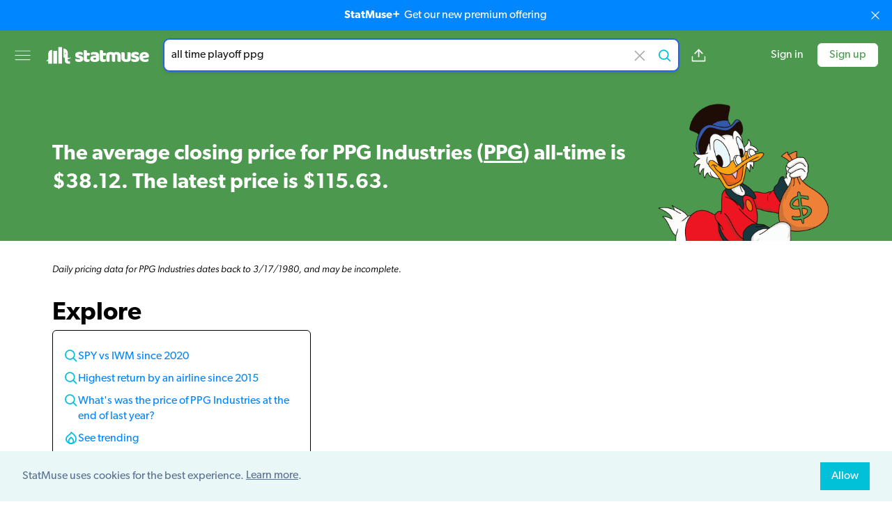

--- FILE ---
content_type: text/html; charset=utf-8
request_url: https://old.statmuse.com/money/ask/all+time+playoff+ppg
body_size: 5972
content:
<!DOCTYPE html>
<html lang="en">
<head>
  <meta charset="utf-8">
  <meta content="width=device-width, initial-scale=1, maximum-scale=1, user-scalable=no" name="viewport">
  <meta name="robots" content="noindex">
<title>all time playoff PPG price | StatMuse Money</title>
<meta name="description" content="The average closing price for PPG Industries (PPG) all-time is $38.12. The latest price is $115.63.">
<meta name="keywords" content="StatMuse, finance, financial information, finance search, stocks, money, Bitcoin, gold, currencies, markets, FX, stock prices, bitcoin prices, stock returns, Bitcoin returns, currency pairs, index funds, ETFs, BTC, USD, EUR, GBP, NASDAQ stocks, NYSE stocks">
<meta property="og:site_name" content="StatMuse">
<meta property="og:title" content="all time playoff PPG price | StatMuse Money">
<meta property="og:description" content="The average closing price for PPG Industries (PPG) all-time is $38.12. The latest price is $115.63.">
<meta property="og:locale" content="en_US">
<meta property="og:image" content="https://cdn.statmuse.com/forge-v2/aHR0cHM6Ly9jZG4uc3RhdG11c2UuY29tL2ZpbmFuY2UvYXNzZXRfaW1nL3Njcm9vZ2UtbWNkdWNrLW1vbmV5LWJhZy0wMS1taW4tLWdjamU4ZG5kLnBuZz9iZz00ZDk4NGYmdD1mYWNlYm9vaw==.png">
<meta property="twitter:site" content="@StatMuse">
<meta property="twitter:creator" content="@StatMuse">
<meta property="twitter:title" content="all time playoff PPG price | StatMuse Money">
<meta property="twitter:description" content="The average closing price for PPG Industries (PPG) all-time is $38.12. The latest price is $115.63.">
<meta property="twitter:card" content="summary_large_image">
<meta property="twitter:image" content="https://cdn.statmuse.com/forge-v2/aHR0cHM6Ly9jZG4uc3RhdG11c2UuY29tL2ZpbmFuY2UvYXNzZXRfaW1nL3Njcm9vZ2UtbWNkdWNrLW1vbmV5LWJhZy0wMS1taW4tLWdjamU4ZG5kLnBuZz9iZz00ZDk4NGYmdD10d2l0dGVy.png">
<meta content="ask" name="page-type">
<meta content="v:0881d8d2-8fe1-4619-9cd9-b25af52080c9" name="uid">
<link rel="canonical" href="/money/ask/all+time+playoff+ppg">
<style>:root {
  --team-primary-color: #4d984f;
  --team-secondary-color: #ffffff;
}
.dynamic-color {
    background-color: #4d984f;
    color: #ffffff;
    fill: #ffffff;
  }
  .loading-bar-animate {
    background-color: initial;
  }
</style>
<link href="https://use.typekit.net/jpj0wqo.css" rel="stylesheet">
<link href="https://cdn.statmuse.com/app/css/cosmos-9242d7fb4e64329b9ef8971f87e14d09.css?vsn=d" rel="stylesheet">
<link href="https://old.statmuse.com/favicon.ico" rel="icon" type="image/x-icon">
<link href="https://old.statmuse.com/opensearch.xml" rel="search" title="StatMuse Search" type="application/opensearchdescription+xml">
<script async="true" data-rewardful="a27e77" src="https://r.wdfl.co/rw.js"></script><script>(function(w,r){w._rwq=r;w[r]=w[r]||function(){(w[r].q=w[r].q||[]).push(arguments)}})(window,'rewardful');
</script>
<script async="true" src="https://s.ntv.io/serve/load.js" type="text/javascript"></script>
<script async="true" src="https://www.googletagmanager.com/gtag/js?id=G-QRW302M4ZR"></script>
<script>window.dataLayer = window.dataLayer || [];
function gtag(){dataLayer.push(arguments);}
gtag('js', new Date());

gtag('config', 'G-QRW302M4ZR');
</script>
</head>
<body>
<upgrade-banner></upgrade-banner>



<div class="grid grid-cols-[1fr_minmax(auto,_1250px)_1fr] items-center min-h-[62px] md:min-h-[70px] py-2 md:py-3 px-3 md:px-5 z-[5] bg-team-primary sticky top-0">
  <div class="flex col-start-1 col-span-1">
    <div class="min-w-[25px]">
      <dropdown-menu></dropdown-menu>
    </div>
    <a href="/money" class="hidden md:block">
<svg version="1.1" id="Layer_1" xmlns="http://www.w3.org/2000/svg"
    viewBox="0 0 425.2 70.9" xml:space="preserve" class="w-[150px] mx-5">
  <rect class="fill-[var(--team-secondary-color,_#0086ff)]" x="53" y="1.7" width="15.1" height="67.4"/>
  <path class="fill-[var(--team-secondary-color,_#00c1d8)]" d="M97.3,49.2c3.1-1,6-2.7,8-5.3c-3.1,0.8-5.9,1.4-8.7,1.5c-1.8,0.1-3.5,0.1-5.3-0.1v-11v-8.8
  c0-9.9-8-17.9-17.9-17.9V43c3.1,0,5.7,2.5,5.7,5.7v8.2c0,6.8,5.5,12.3,12.3,12.3h8.9v-8.9h-3.4c-3,0-5.5-2.5-5.5-5.5v-4.6
  C93.4,50.1,95.4,49.8,97.3,49.2z M80.5,29.2c-1.4-1.4-1.4-3.8,0-5.2c0,1,0.6,2.4,1.8,3.5c1.1,1.1,2.5,1.7,3.5,1.8
  C84.3,30.7,81.9,30.7,80.5,29.2z"/>
  <rect class="fill-[var(--team-secondary-color,_#003ca8)]" x="32.6" y="17.2" width="15.1" height="51.9"/>
  <path class="fill-[var(--team-secondary-color,_#39cccc)]" d="M12.2,28.3v20.2l0,0c0,1.8-1.1,4-3,5.9c-1.9,1.9-4.1,3-5.9,3c2.5,2.4,6.4,2.4,8.9,0v11.8h15.1V13.2
  C19,13.2,12.2,19.9,12.2,28.3z"/>
  <path class="fill-team-secondary" d="M154.5,49.6c0,4-1.5,7.1-4.5,9.3c-3,2.3-7.4,3.4-13.2,3.4c-2.2,0-4.2-0.2-6.1-0.5c-1.9-0.3-3.5-0.8-4.8-1.5
  c-1.3-0.7-2.4-1.5-3.1-2.5c-0.8-1-1.1-2.2-1.1-3.5c0-1.3,0.3-2.3,0.8-3.2c0.5-0.9,1.2-1.6,1.9-2.2c1.5,0.8,3.3,1.6,5.2,2.2
  c2,0.7,4.2,1,6.8,1c1.6,0,2.9-0.2,3.7-0.7c0.9-0.5,1.3-1.1,1.3-1.9c0-0.7-0.3-1.3-0.9-1.7c-0.6-0.4-1.7-0.8-3.1-1l-2.4-0.5
  c-4.6-0.9-7.9-2.3-10.2-4.2c-2.2-1.9-3.3-4.6-3.3-8.2c0-1.9,0.4-3.7,1.3-5.3c0.8-1.6,2-2.9,3.5-3.9c1.5-1,3.3-1.9,5.5-2.4
  c2.1-0.6,4.5-0.9,7-0.9c1.9,0,3.8,0.1,5.5,0.4c1.7,0.3,3.2,0.7,4.4,1.3c1.3,0.6,2.3,1.3,3,2.2c0.7,0.9,1.1,2,1.1,3.3
  c0,1.2-0.2,2.2-0.7,3.1c-0.4,0.9-1,1.6-1.7,2.2c-0.4-0.3-1-0.5-1.9-0.8c-0.8-0.3-1.8-0.5-2.7-0.8c-1-0.2-2-0.4-3-0.6
  c-1-0.2-2-0.2-2.8-0.2c-1.7,0-3.1,0.2-4,0.6c-0.9,0.4-1.4,1-1.4,1.8c0,0.6,0.3,1,0.8,1.4c0.5,0.4,1.5,0.7,3,1l2.4,0.5
  c5,1.2,8.6,2.7,10.7,4.8C153.4,43.8,154.5,46.4,154.5,49.6z"/>
  <path class="fill-team-secondary" d="M169.5,47.9c0,1.4,0.4,2.3,1.3,2.9c0.9,0.6,2.1,0.9,3.7,0.9c0.8,0,1.6-0.1,2.4-0.2c0.8-0.1,1.6-0.3,2.2-0.5
  c0.5,0.6,0.9,1.2,1.2,1.9c0.3,0.7,0.5,1.6,0.5,2.6c0,2-0.7,3.6-2.2,4.9c-1.5,1.3-4.1,1.9-7.9,1.9c-4.6,0-8.2-1-10.6-3.1
  c-2.5-2.1-3.7-5.5-3.7-10.2V15.2c0.6-0.2,1.4-0.3,2.5-0.5c1.1-0.2,2.2-0.3,3.4-0.3c2.3,0,4.1,0.4,5.4,1.2c1.3,0.8,1.9,2.5,1.9,5.1
  v5h10.3c0.3,0.6,0.6,1.3,0.9,2.2c0.3,0.9,0.4,1.8,0.4,2.9c0,1.8-0.4,3.2-1.2,4c-0.8,0.8-1.9,1.2-3.3,1.2h-7.1V47.9z"/>
  <path class="fill-team-secondary" d="M200.2,21.7c2.8,0,5.4,0.3,7.7,0.9c2.3,0.6,4.3,1.5,6,2.6c1.6,1.2,2.9,2.7,3.8,4.5c0.9,1.8,1.3,3.9,1.3,6.4v17.6
  c0,1.4-0.4,2.5-1.1,3.3c-0.8,0.9-1.7,1.6-2.7,2.2c-3.4,2-8.2,3.1-14.4,3.1c-2.8,0-5.3-0.3-7.5-0.8c-2.2-0.5-4.1-1.3-5.7-2.4
  c-1.6-1-2.8-2.4-3.7-4c-0.9-1.6-1.3-3.5-1.3-5.7c0-3.6,1.1-6.4,3.2-8.3c2.1-1.9,5.5-3.1,10-3.6l10.3-1.1v-0.5c0-1.5-0.7-2.6-2-3.3
  c-1.3-0.7-3.3-1-5.8-1c-2,0-3.9,0.2-5.8,0.6c-1.9,0.4-3.6,0.9-5.1,1.6c-0.7-0.5-1.3-1.2-1.7-2.2c-0.5-1-0.7-2-0.7-3
  c0-1.4,0.3-2.4,1-3.3c0.7-0.8,1.7-1.5,3-2.1c1.5-0.6,3.3-1,5.4-1.3C196.4,21.8,198.4,21.7,200.2,21.7z M200.8,52.5
  c0.9,0,1.9-0.1,2.9-0.3c1.1-0.2,1.9-0.4,2.4-0.7v-6.3l-5.7,0.5c-1.5,0.1-2.7,0.4-3.6,0.9c-0.9,0.5-1.4,1.3-1.4,2.4
  c0,1,0.4,1.9,1.2,2.6C197.5,52.2,198.9,52.5,200.8,52.5z"/>
  <path class="fill-team-secondary" d="M235.1,47.9c0,1.4,0.4,2.3,1.3,2.9c0.9,0.6,2.1,0.9,3.7,0.9c0.8,0,1.6-0.1,2.4-0.2c0.8-0.1,1.6-0.3,2.2-0.5
  c0.5,0.6,0.9,1.2,1.2,1.9c0.3,0.7,0.5,1.6,0.5,2.6c0,2-0.7,3.6-2.2,4.9s-4.1,1.9-7.9,1.9c-4.6,0-8.2-1-10.6-3.1
  c-2.5-2.1-3.7-5.5-3.7-10.2V15.2c0.6-0.2,1.4-0.3,2.5-0.5c1.1-0.2,2.2-0.3,3.4-0.3c2.3,0,4.1,0.4,5.4,1.2c1.3,0.8,1.9,2.5,1.9,5.1
  v5h10.3c0.3,0.6,0.6,1.3,0.9,2.2c0.3,0.9,0.4,1.8,0.4,2.9c0,1.8-0.4,3.2-1.2,4c-0.8,0.8-1.9,1.2-3.3,1.2h-7.1V47.9z"/>
  <path class="fill-team-secondary" d="M266.8,21.6c2.2,0,4.3,0.3,6.3,0.9c2.1,0.6,3.9,1.5,5.4,2.7c1.6-1,3.3-1.9,5.3-2.6c2-0.7,4.3-1,7.1-1c2,0,3.9,0.3,5.9,0.8
  c1.9,0.5,3.6,1.4,5.1,2.5c1.5,1.1,2.7,2.6,3.6,4.5c0.9,1.9,1.3,4.1,1.3,6.8v24.8c-0.5,0.2-1.4,0.3-2.5,0.5
  c-1.1,0.2-2.3,0.2-3.5,0.2c-1.2,0-2.2-0.1-3.1-0.2c-0.9-0.2-1.7-0.5-2.3-0.9c-0.6-0.5-1.1-1.1-1.5-1.9c-0.3-0.8-0.5-1.9-0.5-3.2
  V36.5c0-1.6-0.4-2.7-1.3-3.4c-0.9-0.7-2.1-1.1-3.6-1.1c-0.7,0-1.5,0.2-2.4,0.5c-0.8,0.3-1.5,0.7-1.9,1.1c0.1,0.2,0.1,0.4,0.1,0.6
  c0,0.2,0,0.4,0,0.5v26.2c-0.6,0.2-1.4,0.3-2.6,0.5c-1.1,0.2-2.3,0.2-3.4,0.2c-1.2,0-2.2-0.1-3.1-0.2c-0.9-0.2-1.7-0.5-2.3-0.9
  s-1.1-1.1-1.5-1.9c-0.3-0.8-0.5-1.9-0.5-3.2V36.5c0-1.6-0.5-2.7-1.5-3.4c-1-0.7-2.1-1.1-3.5-1.1c-0.9,0-1.8,0.1-2.4,0.4
  c-0.7,0.3-1.3,0.6-1.7,0.8v27.6c-0.5,0.2-1.4,0.3-2.5,0.5c-1.1,0.2-2.3,0.2-3.5,0.2c-1.2,0-2.2-0.1-3.1-0.2
  c-0.9-0.2-1.7-0.5-2.3-0.9c-0.6-0.5-1.1-1.1-1.5-1.9c-0.3-0.8-0.5-1.9-0.5-3.2V31.6c0-1.4,0.3-2.5,0.9-3.4
  c0.6-0.8,1.4-1.6,2.5-2.4c1.8-1.3,4-2.3,6.7-3.1C261.1,22,263.9,21.6,266.8,21.6z"/>
  <path class="fill-team-secondary" d="M309.5,23.3c0.5-0.2,1.4-0.3,2.5-0.5c1.1-0.2,2.3-0.2,3.5-0.2c1.2,0,2.2,0.1,3.1,0.2c0.9,0.2,1.7,0.5,2.3,0.9
  c0.6,0.5,1.1,1.1,1.5,1.9c0.3,0.8,0.5,1.9,0.5,3.2v16.9c0,2.2,0.5,3.7,1.6,4.6c1,0.9,2.6,1.4,4.6,1.4c1.2,0,2.2-0.1,3-0.3
  c0.8-0.2,1.4-0.4,1.8-0.6V23.3c0.5-0.2,1.4-0.3,2.5-0.5c1.1-0.2,2.3-0.2,3.5-0.2c1.2,0,2.2,0.1,3.1,0.2c0.9,0.2,1.7,0.5,2.3,0.9
  c0.6,0.5,1.1,1.1,1.5,1.9c0.3,0.8,0.5,1.9,0.5,3.2v23.9c0,2.6-1.1,4.6-3.3,5.9c-1.8,1.2-4,2-6.6,2.6c-2.5,0.6-5.3,0.9-8.3,0.9
  c-2.8,0-5.4-0.3-7.8-0.9c-2.4-0.6-4.4-1.6-6.2-2.9c-1.7-1.3-3.1-3-4-5.1c-0.9-2.1-1.4-4.6-1.4-7.5V23.3z"/>
  <path class="fill-team-secondary" d="M382.3,49.6c0,4-1.5,7.1-4.5,9.4c-3,2.3-7.4,3.4-13.2,3.4c-2.2,0-4.3-0.2-6.1-0.5c-1.9-0.3-3.5-0.8-4.8-1.5
  c-1.3-0.7-2.4-1.5-3.1-2.5c-0.8-1-1.1-2.2-1.1-3.5c0-1.3,0.3-2.3,0.8-3.2c0.5-0.9,1.2-1.6,1.9-2.2c1.5,0.8,3.3,1.6,5.2,2.2
  c2,0.7,4.2,1,6.8,1c1.6,0,2.9-0.2,3.7-0.7c0.9-0.5,1.3-1.1,1.3-1.9c0-0.7-0.3-1.3-0.9-1.7c-0.6-0.4-1.7-0.8-3.1-1l-2.4-0.5
  c-4.6-0.9-8-2.3-10.2-4.2c-2.2-1.9-3.3-4.7-3.3-8.2c0-1.9,0.4-3.7,1.3-5.3c0.8-1.6,2-2.9,3.5-3.9c1.5-1,3.3-1.9,5.5-2.4
  c2.1-0.6,4.5-0.9,7-0.9c1.9,0,3.8,0.1,5.5,0.4c1.7,0.3,3.2,0.7,4.4,1.3c1.3,0.6,2.3,1.3,3,2.2c0.7,0.9,1.1,2,1.1,3.3
  c0,1.2-0.2,2.2-0.7,3.1c-0.4,0.9-1,1.6-1.7,2.2c-0.4-0.3-1.1-0.5-1.9-0.8c-0.8-0.3-1.8-0.6-2.8-0.8c-1-0.2-2-0.4-3-0.6
  c-1-0.2-2-0.2-2.8-0.2c-1.7,0-3.1,0.2-4,0.6c-0.9,0.4-1.4,1-1.4,1.9c0,0.6,0.3,1.1,0.8,1.4c0.5,0.4,1.5,0.7,3,1l2.4,0.6
  c5,1.2,8.6,2.7,10.7,4.8C381.2,43.8,382.3,46.4,382.3,49.6z"/>
  <path class="fill-team-secondary" d="M405.3,62.3c-3.1,0-6-0.4-8.6-1.3c-2.7-0.9-5-2.2-6.9-3.9c-2-1.7-3.5-3.9-4.6-6.5c-1.1-2.6-1.7-5.7-1.7-9.2
  c0-3.5,0.6-6.4,1.7-8.9c1.1-2.5,2.6-4.5,4.4-6.1c1.8-1.6,3.9-2.8,6.3-3.5c2.4-0.8,4.8-1.1,7.2-1.1c2.8,0,5.3,0.4,7.6,1.3
  c2.3,0.8,4.3,2,5.9,3.5c1.7,1.5,2.9,3.2,3.9,5.3c0.9,2,1.4,4.3,1.4,6.7c0,1.8-0.5,3.1-1.5,4.1c-1,0.9-2.4,1.5-4.2,1.8l-19.4,2.9
  c0.6,1.7,1.8,3,3.5,3.9c1.8,0.9,3.8,1.3,6.1,1.3c2.2,0,4.2-0.3,6.1-0.8c1.9-0.6,3.5-1.2,4.7-1.9c0.8,0.5,1.5,1.3,2.1,2.2
  c0.6,0.9,0.9,1.9,0.9,3c0,2.4-1.1,4.1-3.3,5.3c-1.7,0.9-3.6,1.5-5.7,1.8C409.1,62.1,407.2,62.3,405.3,62.3z M403.1,31.3
  c-1.3,0-2.3,0.2-3.3,0.6c-0.9,0.4-1.7,1-2.2,1.6c-0.6,0.7-1,1.4-1.3,2.2c-0.3,0.8-0.5,1.6-0.5,2.5l13.5-2.2
  c-0.2-1-0.7-2.1-1.7-3.1C406.5,31.9,405.1,31.3,403.1,31.3z"/>
</svg>

    </a>
  </div>
  <div class="col-start-2 col-span-1 max-w-[780px] flex">
    <div class="flex-1">
<ask-bar action="/money/ask" autosuggest-enabled="true" base-api-path="/money" class="unstable" context="finance" csrf-token="Az4jIB5mFGQ9ERVVLCUbKQ9pNmc8NRkP2JFqg9q2xvgbYI_cXZb7YATx" placeholder="Search stocks, FX or bitcoin" query-text="all time playoff ppg" throttle="800"></ask-bar>
    </div>
    <div class="md:flex items-center ml-4 hidden space-x-4">
<answer-share ask-short-url="https://statm.us/e/vYJDFHLDt" ask-url="https://old.statmuse.com/money/ask/all+time+playoff+ppg" class="unstable"></answer-share>
    </div>
  </div>
  <div class="flex space-x-5 items-center justify-end flex-shrink-0">

      <right-menu class="md:hidden"></right-menu>
      <a href="/signin" class="hidden md:block ml-5 no-underline hover:underline text-team-secondary-sm-default whitespace-nowrap">Sign in</a>
      <a href="/signup" class="hidden md:flex items-center justify-center border border-team-secondary-sm-default rounded-md hover:text-team-secondary-sm-default hover:bg-team-primary hover:border-team-secondary-sm-default hover:border hover:no-underline py-1 px-4 bg-team-secondary-sm-default text-team-primary whitespace-nowrap">Sign up</a>

  </div>
</div>

<div class="main-layout mb-5 bg-team-primary text-team-secondary">
  <div class="flex flex-col md:flex-row pt-4 md:pt-6 relative">
    <div class="flex-1 flex flex-col justify-between text-center md:text-left">



      <h1 class="nlg-answer font-semibold text-xl md:text-2xl md:leading-snug lg:text-[1.75rem] xl:text-3xl xl:leading-snug my-auto" data-cy-nlg>
<p>The average closing price for PPG Industries (<a href="/money/symbol/ppg">PPG</a>) all-time is $38.12. The latest price is $115.63.</p>
      </h1>
    </div>
    <img
      class="h-44 md:h-52 self-center md:self-end mt-2 md:mt-0 md:pl-6 md:pr-1.5 select-none"
      alt="money illustration"
      src="https://cdn.statmuse.com/finance/asset_img/scrooge-mcduck-money-bag-01-min--gcje8dnd.png"
    />
    <div class="md:hidden flex flex-col items-center absolute right-0 bottom-2.5 space-y-2.5">
<answer-share ask-short-url="https://statm.us/e/vYJDFHLDt" ask-url="https://old.statmuse.com/money/ask/all+time+playoff+ppg" class="unstable"></answer-share>
    </div>
  </div>
</div>

<div class="main-layout">

<visuals limit="25" visual-details="[{&quot;assetPriceData&quot;:{&quot;assetPairs&quot;:[{&quot;baseAssetId&quot;:&quot;a9dc7639-408d-489c-ae5d-cf3288df51af&quot;,&quot;quoteAssetId&quot;:&quot;40b77629-926a-4365-a189-20ee78b9a89f&quot;}]},&quot;type&quot;:&quot;assetPriceData&quot;}]"></visuals>
<p class="text-sm italic font-light my-2.5" id="disclaimer">Daily pricing data for PPG Industries dates back to 3/17/1980, and may be incomplete.</p>
  <div class="mt-6 mb-4">
    <h3 class="text-4xl font-semibold mb-1">Explore</h3>
    <div class="grid grid-cols-[repeat(auto-fit,_minmax(300px,_1fr))] gap-2 items-start">



      <ul class="p-4 border border-black rounded-md" data-cy-related-questions>


            <li class="flex-1 min-w-[210px] my-1.5 sm:my-2.5 flex gap-1.5 leading-snug">
              <i class="w-5 h-5 shrink-0 explore-search-icon"></i>
              <a href="/money/ask/spy+vs+iwm+since+2020"
                data-track-event="{&quot;name&quot;:&quot;Click Try-Also Query&quot;,&quot;query&quot;:&quot;SPY vs IWM since 2020&quot;}">
SPY vs IWM since 2020
              </a>
            </li>

            <li class="flex-1 min-w-[210px] my-1.5 sm:my-2.5 flex gap-1.5 leading-snug">
              <i class="w-5 h-5 shrink-0 explore-search-icon"></i>
              <a href="/money/ask/highest+return+by+an+airline+since+2015"
                data-track-event="{&quot;name&quot;:&quot;Click Try-Also Query&quot;,&quot;query&quot;:&quot;Highest return by an airline since 2015&quot;}">
Highest return by an airline since 2015
              </a>
            </li>

            <li class="flex-1 min-w-[210px] my-1.5 sm:my-2.5 flex gap-1.5 leading-snug">
              <i class="w-5 h-5 shrink-0 explore-search-icon"></i>
              <a href="/money/ask/what%27s+was+the+price+of+ppg+industries+at+the+end+of+last+year"
                data-track-event="{&quot;name&quot;:&quot;Click Try-Also Query&quot;,&quot;query&quot;:&quot;What&#39;s was the price of PPG Industries at the end of last year?&quot;}">
What&#39;s was the price of PPG Industries at the end of last year?
              </a>
            </li>


        <li class="flex-1 min-w-[210px] my-1.5 sm:my-2.5 flex gap-1.5 leading-snug">
          <i class="w-5 h-5 shrink-0 explore-flame-icon"></i>
          <a href="/money/questions">See trending</a>
        </li>
      </ul>
      <div></div>

        <div></div>

    </div>
  </div>
</div>
<footer class="border-y border-[#c7c8ca]">
  <div class="flex flex-wrap items-center justify-center sm:justify-between mx-auto px-3 max-w-[1144px]">
    <div class="flex">
      <ul class="flex flex-col sm:flex-row mt-4">

          <li class="p-8 sm:first-of-type:pl-0 ">
            <h6 class="text-[0.8rem] uppercase tracking-[0.07rem] my-1.5">Company</h6>
            <ul>

                <li class="inline-block sm:block pr-4 sm:p-0 my-2">
                  <a href="/">
Home
                  </a>
                </li>

                <li class="inline-block sm:block pr-4 sm:p-0 my-2">
                  <a href="/company">
About
                  </a>
                </li>

                <li class="inline-block sm:block pr-4 sm:p-0 my-2">
                  <a href="https://shop.statmuse.com/">
Shop
                  </a>
                </li>

                <li class="inline-block sm:block pr-4 sm:p-0 my-2">
                  <a href="https://blog.statmuse.com/">
Blog
                  </a>
                </li>

            </ul>
          </li>

          <li class="p-8 sm:first-of-type:pl-0 ">
            <h6 class="text-[0.8rem] uppercase tracking-[0.07rem] my-1.5">Search</h6>
            <ul>

                <li class="inline-block sm:block pr-4 sm:p-0 my-2">
                  <a href="/money">
Money
                  </a>
                </li>

                <li class="inline-block sm:block pr-4 sm:p-0 my-2">
                  <a href="/questions">
Trending
                  </a>
                </li>

                <li class="inline-block sm:block pr-4 sm:p-0 my-2">
                  <a href="/product/examples">
Examples
                  </a>
                </li>

                <li class="inline-block sm:block pr-4 sm:p-0 my-2">
                  <a href="/product/data">
Data
                  </a>
                </li>

            </ul>
          </li>

          <li class="p-8 sm:first-of-type:pl-0 ">
            <h6 class="text-[0.8rem] uppercase tracking-[0.07rem] my-1.5">Legal</h6>
            <ul>

                <li class="inline-block sm:block pr-4 sm:p-0 my-2">
                  <a href="/terms">
Terms of Service
                  </a>
                </li>

                <li class="inline-block sm:block pr-4 sm:p-0 my-2">
                  <a href="/privacy">
Privacy Policy
                  </a>
                </li>

            </ul>
          </li>

      </ul>
    </div>
    <ul class="flex my-4">

        <li class="p-3">
          <a href="https://twitter.com/statmuse" target="_blank">
            <img
              class="w-7 h-7"
              src="https://cdn.statmuse.com/app/images/icons/twitter-e466efadc7f7e338c6abbb857fa5c608.svg?vsn=d"
              alt="twitter.svg"
            >
          </a>
        </li>

        <li class="p-3">
          <a href="https://tiktok.com/@statmuse" target="_blank">
            <img
              class="w-7 h-7"
              src="https://cdn.statmuse.com/app/images/icons/tiktok-c8d2177432de0577cc4c75c60028b826.svg?vsn=d"
              alt="tiktok.svg"
            >
          </a>
        </li>

        <li class="p-3">
          <a href="https://www.instagram.com/statmuse/" target="_blank">
            <img
              class="w-7 h-7"
              src="https://cdn.statmuse.com/app/images/icons/ig-a495fab4078b3ba82694f5e727053ada.svg?vsn=d"
              alt="ig.svg"
            >
          </a>
        </li>

        <li class="p-3">
          <a href="https://blog.statmuse.com/tagged/podcast" target="_blank">
            <img
              class="w-7 h-7"
              src="https://cdn.statmuse.com/app/images/icons/podcast-fb04e76ab22946582b757a2f1e0467d8.svg?vsn=d"
              alt="podcast.svg"
            >
          </a>
        </li>

    </ul>
  </div>
</footer>

<cookie-consent></cookie-consent>
  <script src="https://cdn.statmuse.com/app/js/cosmos-b165b4abed689c5aab088b322c6e7aa0.js?vsn=d"></script>
</body>
</html>


--- FILE ---
content_type: image/svg+xml
request_url: https://cdn.statmuse.com/app/images/icons/ig-a495fab4078b3ba82694f5e727053ada.svg?vsn=d
body_size: 876
content:
<svg enable-background="new 0 0 30 30" height="30" viewBox="0 0 30 30" width="30" xmlns="http://www.w3.org/2000/svg"><g fill="#00c1d8"><path d="m18.9 6.7c-2.5 0-5.1 0-7.6 0-.3 0-.6 0-.9 0-2.3.5-3.7 2.3-3.7 4.5v7.6s2 4.5 4.5 4.5 5 0 7.6 0c2.5 0 4.5-2 4.5-4.5 0-1.2 0-2.5 0-3.7s0-2.5 0-3.9c.2-2.5-1.9-4.5-4.4-4.5zm-3.7 13.6c-3 0-5.3-2.3-5.3-5.1 0-3 2.3-5.3 5.3-5.3 2.8 0 5.3 2.3 5.1 5.3 0 2.8-2.3 5.1-5.1 5.1zm5.3-9.4c-.6 0-1.1-.5-1.1-1.1s.5-1.1 1.1-1.1 1.1.5 1.1 1.2c0 .4-.5 1-1.1 1z"/><path d="m15.2 11.4c-2 0-3.6 1.6-3.6 3.6s1.6 3.6 3.6 3.6 3.6-1.6 3.6-3.6c0-1.9-1.7-3.6-3.6-3.6z"/><path d="m14.9 0c-8.2 0-14.9 6.7-14.9 14.9s6.7 15.1 14.9 15.1 15.1-6.7 15.1-14.9-6.7-15.1-15.1-15.1zm5 25c-.3 0-.6 0-.9 0-2.5 0-5.1 0-7.6 0-3 0-5.5-2-6.1-4.8-.3-.5-.3-.8-.3-1.3 0-2.5 0-5.1 0-7.6 0-3.1 2.2-5.6 5.3-6.1h.9 3.7 3.7c3.1 0 5.6 2.2 6.1 5.1v.9 7.5c.3 3.4-1.7 5.8-4.8 6.3z"/></g></svg>

--- FILE ---
content_type: image/svg+xml
request_url: https://cdn.statmuse.com/app/images/icons/podcast-fb04e76ab22946582b757a2f1e0467d8.svg?vsn=d
body_size: 605
content:
<svg enable-background="new 0 0 30 30" height="30" viewBox="0 0 30 30" width="30" xmlns="http://www.w3.org/2000/svg"><path d="m15 0c-8.3 0-15 6.7-15 15s6.7 15 15 15 15-6.7 15-15-6.7-15-15-15zm2 23.9c0 .3-.2.8-.2 1.1s-.3.6-.6.8c-.6.5-1.7.3-2.3 0-.3-.2-.5-.5-.5-.6-.2-.9-.3-1.9-.5-3-.2-.9-.2-1.9-.3-3 0-.3 0-.8 0-1.1 0-.5.3-.8.6-1.1.9-.8 2.7-.8 3.6 0 .3.3.6.6.6 1.1v.8c.1 1.7-.2 3.4-.4 5zm-5.9-6.1c.3.3.3.5.3.9v.6s0 .2 0 .3c-.2 0-.2 0-.3-.2-.6-.5-1.2-1.1-1.7-1.7-.8-1.1-1.1-2.3-1.1-3.7 0-3 2-5.6 5-6.4 3.8-1.1 7.8 1.4 8.4 5.3.5 2.8-.5 5-2.7 6.7 0 0-.2 0-.3.2 0-.2 0-.2 0-.3 0-.3 0-.5 0-.8s0-.5.3-.8c.8-.8 1.2-1.7 1.4-2.8.3-2.2-.3-4.1-2-5.3-3.1-2.3-7.5-.9-8.6 2.8-.6 1.9-.1 3.6 1.3 5.2zm6.2-4.5c0 1.2-1.1 2.3-2.3 2.3s-2.3-1.1-2.3-2.3 1.1-2.3 2.3-2.3c1.4-.1 2.3.9 2.3 2.3zm4.4 8.3c-.9.8-2 1.4-3.1 1.9-.3.2-.3.2-.3-.3 0-.3 0-.5.2-.8 0-.2.2-.3.3-.3 1.9-.8 3.3-2.2 4.2-3.9s1.2-3.6.9-5.5c-.3-1.7-1.1-3.3-2.3-4.7-1.6-1.7-4.1-2.8-6.4-2.8-4.1 0-7.8 3-8.6 6.9-.8 3.6.8 7.5 4.1 9.4.3.2.6.3.9.5.2.2.3.2.3.5s0 .5.2.8c0 .3 0 .3-.3.2-1.6-.6-3-1.4-4.1-2.7-2-2.2-2.8-4.8-2.5-7.7.2-2.8 1.6-5.2 3.7-6.9 1.6-1.1 3.3-1.9 5.2-2 2.7-.3 5 .5 7.2 2 1.7 1.4 3 3.1 3.6 5.2.9 3.9-.1 7.3-3.2 10.2z" fill="#00c1d8"/></svg>